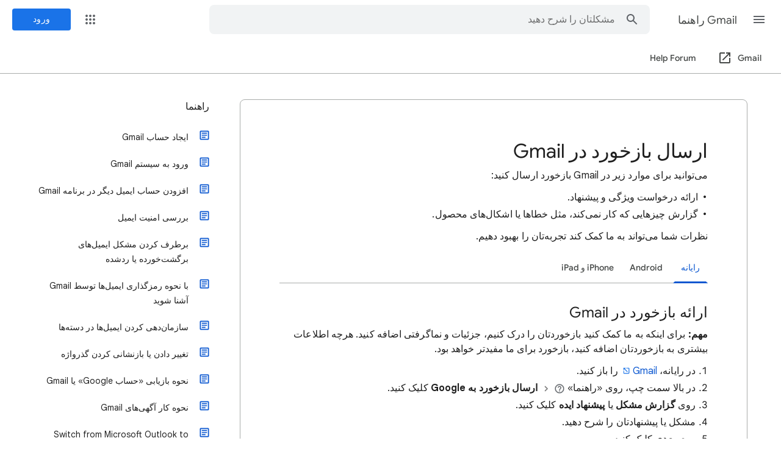

--- FILE ---
content_type: image/svg+xml
request_url: https://storage.googleapis.com/support-kms-prod/PkWi1ZOBBxdGqhRfSrddj4P4IFF5pMD6C1cO
body_size: 1165
content:
<?xml version="1.0" encoding="UTF-8"?>
<svg width="18px" height="18px" viewBox="0 0 18 18" version="1.1" xmlns="http://www.w3.org/2000/svg" xmlns:xlink="http://www.w3.org/1999/xlink" jetway-hooks="{}">
    <title>trash</title>
    <g jetway-hook-id="7CEF3DE8-D018-4083-97E3-2E1D2D0FFD3E" id="Page-1" stroke="none" stroke-width="1" fill="none" fill-rule="evenodd">
        <g jetway-hook-id="F140D57C-B87B-4B9B-AC9B-C642E3A378AA" id="trash">
            <polygon jetway-hook-id="78E52946-4C67-4E42-AF39-9A5CB31616FA" id="Path" points="0 0 18 0 18 18 0 18"></polygon>
            <path d="M3,4.5 L3,3 L6.375,3 L7.125,2.25 L10.875,2.25 L11.625,3 L15,3 L15,4.5 L12.75,4.5 L12.75,12.75 L5.25,12.75 L5.25,4.5 L3,4.5 Z M14.2517751,4.5 L3.75177515,4.5 L3.75177515,12.75 C3.75177515,13.575 3.67677515,14.25 4.50177515,14.25 L13.5017751,14.25 C14.3267751,14.25 14.2517751,13.575 14.2517751,12.75 L14.2517751,4.5 Z" jetway-hook-id="E7C306C5-7B5B-49D4-938F-40C0189E10C1" id="Shape" fill="#80868B" fill-rule="nonzero"></path>
            <line x1="7.5" y1="5.625" x2="7.5" y2="11.625" jetway-hook-id="8BB7F375-7686-4755-A38D-228ECA6D0D36" id="Line" stroke="#80868B" stroke-width="1.5" fill="#80868B" fill-rule="nonzero"></line>
            <line x1="10.5" y1="5.625" x2="10.5" y2="11.625" jetway-hook-id="6D1B4181-50BC-4C02-836A-20EB9C7DCDE4" id="Line" stroke="#80868B" stroke-width="1.5" fill="#80868B" fill-rule="nonzero"></line>
        </g>
    </g>
</svg>